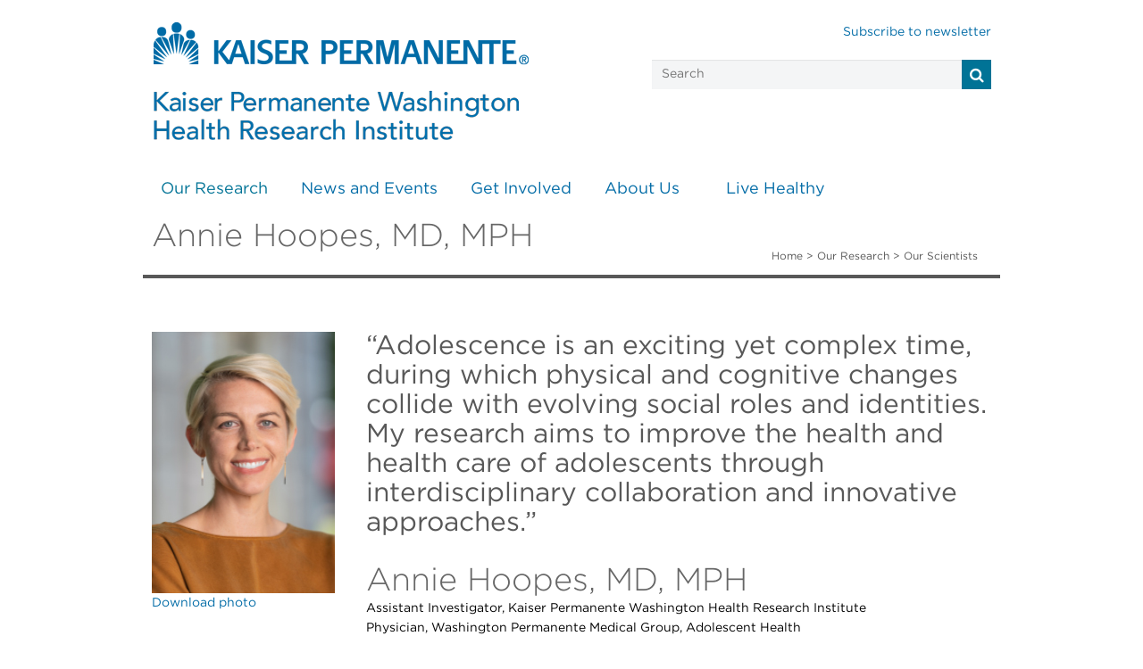

--- FILE ---
content_type: text/html; charset=UTF-8
request_url: https://www.kpwashingtonresearch.org/our-research/our-scientists/annie-hoopes
body_size: 38651
content:
<!DOCTYPE html>
<html lang="en">
<head>

<title>Annie Hoopes, MD, MPH | KPWHRI</title>

<meta http-equiv="content-type" content="text/html; charset=UTF-8">
<meta name="description" content="Annie Hoope's research interests and experience include:
■Child &amp; adolescent health,
■Health informatics,
■Preventive medicine &amp; community health.">
<meta name="generator" content="Concrete CMS">
<link rel="shortcut icon" href="https://kpwashingtonresearch.org/application/files/7315/5355/0711/KP_favicon_307_rgb_32x32.png" type="image/x-icon">
<link rel="icon" href="https://kpwashingtonresearch.org/application/files/7315/5355/0711/KP_favicon_307_rgb_32x32.png" type="image/x-icon">
<link rel="canonical" href="https://kpwashingtonresearch.org/index.php/our-research/our-scientists/annie-hoopes">
<script type="text/javascript">
    var CCM_DISPATCHER_FILENAME = "/index.php";
    var CCM_CID = 5020;
    var CCM_EDIT_MODE = false;
    var CCM_ARRANGE_MODE = false;
    var CCM_IMAGE_PATH = "/updates/concrete-cms-9.3.3/concrete/images";
    var CCM_APPLICATION_URL = "https://kpwashingtonresearch.org";
    var CCM_REL = "";
    var CCM_ACTIVE_LOCALE = "en_US";
    var CCM_USER_REGISTERED = false;
</script>

<link href="/updates/concrete-cms-9.3.3/concrete/css/fontawesome/all.css?ccm_nocache=59c8f3f505f2df14058622c763bdd025446da560" rel="stylesheet" type="text/css" media="all">
<script type="text/javascript" src="/updates/concrete-cms-9.3.3/concrete/js/jquery.js?ccm_nocache=59c8f3f505f2df14058622c763bdd025446da560"></script>
<script type="text/javascript" src="/application/js/lib/underscore-min.js?ccm_nocache=43089a54954833c8f4e3c980e93dad76d1d47a4d"></script>
<script type="text/javascript" src="/application/js/lib/backbone-min.js?ccm_nocache=43089a54954833c8f4e3c980e93dad76d1d47a4d"></script>
<script type="text/javascript" src="/application/files/cache/js/3ead21e8c2100cc679e2820fc2b21ab79510d8c5.js?ccm_nocache=59c8f3f505f2df14058622c763bdd025446da560" data-source="/application/js/site.js?ccm_nocache=43089a54954833c8f4e3c980e93dad76d1d47a4d"></script>
<link href="/application/files/cache/css/3f52f8529ad99f283405d488cbb484e443f06127.css?ccm_nocache=59c8f3f505f2df14058622c763bdd025446da560" rel="stylesheet" type="text/css" media="all" data-source="/updates/concrete-cms-9.3.3/concrete/css/features/navigation/frontend.css?ccm_nocache=59c8f3f505f2df14058622c763bdd025446da560 /application/blocks/imgresponsive/view.css?ccm_nocache=59c8f3f505f2df14058622c763bdd025446da560 /application/blocks/content/view.css?ccm_nocache=59c8f3f505f2df14058622c763bdd025446da560 /application/blocks/publications/view.css?ccm_nocache=59c8f3f505f2df14058622c763bdd025446da560 /application/blocks/genericpod/view.css?ccm_nocache=59c8f3f505f2df14058622c763bdd025446da560 /application/blocks/calltoaction/view.css?ccm_nocache=59c8f3f505f2df14058622c763bdd025446da560">
<!-- KP cookie consent -->
<script src="https://assets.adobedtm.com/dca8f73c45d4/d44eb1af8ac3/launch-373d5960345f.min.js" async integrity="sha256-xFOa0pIWzFGmBYo13hRMUnDb6rAhjNXbAGcRgcpIypE=" crossorigin="anonymous"></script>


<!-- Google tag (gtag.js) -->
<!--
<script async src="https://www.googletagmanager.com/gtag/js?id=G-0NS09TPD99" integrity="sha256-SyhniJ/z+GldyBX1BYtckxQkwXR6EWUqlBvi0ZSOxtI=" crossorigin="anonymous"></script>
<script>
  window.dataLayer = window.dataLayer || [];
  function gtag(){dataLayer.push(arguments);}
  gtag('js', new Date());

  gtag('config', 'G-0NS09TPD99');
</script>
-->

	<meta charset="utf-8">
    <meta http-equiv="X-UA-Compatible" content="IE=edge">
    <meta name="viewport" content="width=device-width, initial-scale=1">
	
	<!-- Site Header Content //-->
	<link href="/application/files/cache/css/Kpwhri/main.css?ts=1768436096" rel="stylesheet" type="text/css" media="all">	<link href="/application/files/cache/css/Kpwhri/typography.css?ts=1768436096" rel="stylesheet" type="text/css" media="all">	<link type="text/css" href="/application/themes/Kpwhri/css/bootstrap.min.css" rel="stylesheet">
	<link href="/application/files/cache/css/Kpwhri/custom-styling.css?ts=1768436096" rel="stylesheet" type="text/css" media="all">	
	<!-- pull in mini'd kp style last test //-->
	<link type="text/css" href="/application/themes/Kpwhri/css/kp-main.min.css" rel="stylesheet">
	<link href="/application/files/cache/css/Kpwhri/kpwhri.css?ts=1768436096" rel="stylesheet" type="text/css" media="all">	
	<meta name="twitter:card" content="summary_large_image"/>
	<meta name="twitter:site" content="@KPWaResearch"/>
	<meta name="twitter:creator" content="@KPWaResearch"/>
	<meta name="twitter:title" content="Annie Hoopes, MD, MPH"/>
	<meta name="twitter:description" content="Annie Hoope's research interests and experience include:
■Child & adolescent health,
■Health informatics,
■Preventive medicine & community health."/>
		
	<meta property="og:url" content="https://kpwashingtonresearch.org/index.php/our-research/our-scientists/annie-hoopes"/>
	<meta property="og:title" content="Annie Hoopes, MD, MPH"/>
	<meta property="og:description" content="Annie Hoope's research interests and experience include:
■Child & adolescent health,
■Health informatics,
■Preventive medicine & community health."/>
	
	<!--[if lt IE 9]>
	<link rel="stylesheet" media="screen" type="text/css" href="/css/ie8.css" />
	<![endif]-->
	<!-- HTML5 Shim and Respond.js IE8 support of HTML5 elements and media queries -->
    <!-- WARNING: Respond.js doesn't work if you view the page via file:// -->
    <!--[if lt IE 8]>
    <script src="http://css3-mediaqueries-js.googlecode.com/svn/trunk/css3-mediaqueries.js"></script>
    <link rel="stylesheet" href="/css/ie8.css">  
    <![endif]-->
    <!--[if lt IE 9]>
      <script src="/js/html5.js"></script>
      <script src="/js/respond.min.js"></script>
    <![endif]-->
	
</head>
<body>
<div class="ccm-page ccm-page-id-5020 page-type-researcher-bio page-template-researcher-bio"><header>
	<div class="row clearfix">
		<div class="container">
			<div class="col-xs-7 col-md-7 column col-sm-7">
				<a href="/" class="logo"><img alt="KPWHRI" class="img-responsive" src="/application/themes/Kpwhri/images/KPWHRI-lockup_KP-Blue_420w.png" /></a>
			</div>
			<div class="col-xs-12 col-md-5 column col-sm-12">
				<div class="col-xs-12 col-md-12 col-sm-12 no-gutter">
					<a class="subscribe" href="/news-and-events/newsletter/newsletter-sign/"> Subscribe to newsletter</a><br/>
					<form method="get" action="/search">
					<input type="text" class="search" placeholder="Search" name="q"><i class="fa fa-search mainsearch" onclick="this.parentElement.submit()"></i>
				</form>
				</div>
			</div>
		</div>
	</div>
	<div class="row clearfix">
		<div id="page" class="container">
			<div id="header" class="col-xs-12 col-md-12 col-sm-12">
				<div id="headerNav">
					

    <ul class="nav navbar-nav"><li class="nav-path-selected"><a href="https://kpwashingtonresearch.org/index.php/our-research" target="_self" class="nav-path-selected">Our Research<strong class="caret"></strong></a><ul class="nav-group-header"><li class="nav-group-header _2col"><a href="https://kpwashingtonresearch.org/index.php/our-research/research-areas" target="_self" class="nav-group-header _2col">Research Areas</a><ul><li class=""><a href="https://kpwashingtonresearch.org/index.php/our-research/research-areas/addictions-research" target="_self" class="">Addictions</a></li><li class=""><a href="https://kpwashingtonresearch.org/index.php/our-research/research-areas/aging-geriatrics" target="_self" class="">Aging &amp; Geriatrics</a></li><li class=""><a href="https://kpwashingtonresearch.org/index.php/our-research/research-areas/behavior-change" target="_self" class="">Behavior Change</a></li><li class=""><a href="https://kpwashingtonresearch.org/index.php/our-research/research-areas/biostatistics" target="_self" class="">Biostatistics</a></li><li class=""><a href="https://kpwashingtonresearch.org/index.php/our-research/research-areas/cancer" target="_self" class="">Cancer</a></li><li class=""><a href="https://kpwashingtonresearch.org/index.php/our-research/research-areas/cardiovascular-health" target="_self" class="">Cardiovascular Health</a></li><li class=""><a href="https://kpwashingtonresearch.org/index.php/our-research/research-areas/child-adolescent-health" target="_self" class="">Child &amp; Adolescent Health</a></li><li class=""><a href="https://kpwashingtonresearch.org/index.php/our-research/research-areas/chronic-illness-management" target="_self" class="">Chronic Illness Management</a></li><li class=""><a href="https://kpwashingtonresearch.org/index.php/our-research/research-areas/health-informatics" target="_self" class="">Health Informatics</a></li><li class=""><a href="https://kpwashingtonresearch.org/index.php/our-research/research-areas/health-services-economics" target="_self" class="">Health Services &amp; Economics</a></li><li class=""><a href="https://kpwashingtonresearch.org/index.php/our-research/research-areas/healthy-communities" target="_self" class="">Healthy Communities</a></li><li class=""><a href="https://kpwashingtonresearch.org/index.php/our-research/research-areas/medication-use-patient-safety" target="_self" class="">Medication Use &amp; Patient Safety</a></li><li class=""><a href="https://kpwashingtonresearch.org/index.php/our-research/research-areas/mental-health" target="_self" class="">Mental Health</a></li><li class=""><a href="https://kpwashingtonresearch.org/index.php/our-research/research-areas/obesity" target="_self" class="">Obesity</a></li><li class=""><a href="https://kpwashingtonresearch.org/index.php/our-research/research-areas/preventive-medicine" target="_self" class="">Preventive Medicine</a></li><li class=""><a href="https://kpwashingtonresearch.org/index.php/our-research/research-areas/social-determinants" target="_self" class="">Social Determinants of Health</a></li><li class=""><a href="https://kpwashingtonresearch.org/index.php/our-research/research-areas/immunization-vaccines" target="_self" class="">Vaccines &amp; Infectious Diseases | COVID-19</a></li></ul></li><li class="nav-path-selected nav-group-header"><a href="https://kpwashingtonresearch.org/index.php/our-research/our-scientists" target="_self" class="nav-path-selected nav-group-header">Our Scientists</a><ul><li class=""><a href="https://kpwashingtonresearch.org/index.php/our-research/our-scientists/adjunct-investigators" target="_self" class="">Adjunct Researchers</a></li><li class=""><a href="https://kpwashingtonresearch.org/index.php/our-research/our-scientists/affiliate-researchers" target="_self" class="">Affiliate Investigators</a></li></ul></li><li class="nav-group-solo-header"><a href="https://kpwashingtonresearch.org/index.php/our-research/collaborate-us" target="_self" class="nav-group-solo-header">Collaborate with Us</a></li><li class="nav-group-solo-header"><a href="https://kpwashingtonresearch.org/index.php/our-research/publications" target="_self" class="nav-group-solo-header">Our Publications</a></li><li class="nav-group-header"><a href="https://kpwashingtonresearch.org/index.php/our-research/research-funding-sources" target="_self" class="nav-group-header">Research Funding Sources</a><ul><li class=""><a href="https://kpwashingtonresearch.org/index.php/our-research/research-funding-sources/grants-awarded" target="_self" class="">Grants Awarded</a></li></ul></li></ul></li><li class=""><a href="https://kpwashingtonresearch.org/index.php/news-and-events" target="_self" class="">News and Events</a><ul class="nav-group-header"><li class="nav-group-solo-header"><a href="https://kpwashingtonresearch.org/index.php/news-and-events/blog" target="_self" class="nav-group-solo-header">Healthy Findings Blog</a></li><li class="nav-group-solo-header"><a href="https://kpwashingtonresearch.org/index.php/news-and-events/kpwhri-media" target="_self" class="nav-group-solo-header">KPWHRI in the Media</a></li><li class="nav-group-solo-header"><a href="https://kpwashingtonresearch.org/index.php/news-and-events/recent-news" target="_self" class="nav-group-solo-header">Recent News</a></li><li class="nav-group-solo-header"><a href="https://kpwashingtonresearch.org/index.php/news-and-events/events" target="_self" class="nav-group-solo-header">Events</a></li><li class="nav-group-header"><a href="https://kpwashingtonresearch.org/index.php/news-and-events/newsletter" target="_self" class="nav-group-header">KPWHRI Newsletter</a><ul><li class=""><a href="https://kpwashingtonresearch.org/index.php/news-and-events/newsletter/newsletter-sign" target="_self" class="">Sign up for KPWHRI news</a></li></ul></li><li class="nav-group-solo-header"><a href="https://kpwashingtonresearch.org/index.php/news-and-events/recent-videos" target="_self" class="nav-group-solo-header">Recent videos</a></li></ul></li><li class=""><a href="https://kpwashingtonresearch.org/index.php/get-involved" target="_self" class="">Get Involved</a><ul class="nav-group-header"><li class="nav-group-solo-header"><a href="https://kpwashingtonresearch.org/index.php/get-involved/be-part-study" target="_self" class="nav-group-solo-header">Be Part of a Study</a></li><li class="nav-group-header"><a href="https://kpwashingtonresearch.org/index.php/get-involved/institutional-review-board" target="_self" class="nav-group-header">Institutional Review Board</a><ul><li class=""><a href="https://kpwashingtonresearch.org/index.php/get-involved/institutional-review-board/should-you-join-study" target="_self" class="">Should You Join a Study?</a></li><li class=""><a href="https://kpwashingtonresearch.org/index.php/get-involved/institutional-review-board/protecting-your-privacy" target="_self" class="">Protecting Your Privacy</a></li></ul></li></ul></li><li class=""><a href="https://kpwashingtonresearch.org/index.php/about-us" target="_self" class="">About Us</a><ul class="nav-group-header"><li class="nav-group-solo-header"><a href="https://kpwashingtonresearch.org/index.php/about-us/ghri-leadership" target="_self" class="nav-group-solo-header">KPWHRI Leadership</a></li><li class="nav-group-header"><a href="https://kpwashingtonresearch.org/index.php/about-us/capabilities" target="_self" class="nav-group-header">Capabilities</a><ul><li class=""><a href="https://kpwashingtonresearch.org/index.php/about-us/capabilities/research-clinic" target="_self" class="">Research Clinic</a></li><li class=""><a href="https://kpwashingtonresearch.org/index.php/about-us/capabilities/survey-research-program" target="_self" class="">Survey Research Program</a></li><li class=""><a href="https://kpwashingtonresearch.org/index.php/about-us/capabilities/information-resources-technologies" target="_self" class="">Information Resources &amp; Technologies</a></li><li class=""><a href="https://kpwashingtonresearch.org/index.php/about-us/capabilities/research-communications" target="_self" class="">Research Communications</a></li><li class=""><a href="https://www.act-center.org/our-work/learning-health-system" target="_blank" class="">Learning Health System Program</a></li></ul></li></ul></li><li class=""><a href="https://kpwashingtonresearch.org/index.php/live-healthy" target="_self" class="">Live Healthy</a><ul class="nav-group-header"><li class="nav-group-header"><a href="https://kpwashingtonresearch.org/index.php/live-healthy/top-topics/back-pain" target="_self" class="nav-group-header">Top Topics</a><ul><li class=""><a href="https://kpwashingtonresearch.org/index.php/live-healthy/top-topics/back-pain" target="_self" class="">Back Pain</a></li><li class=""><a href="https://kpwashingtonresearch.org/index.php/live-healthy/top-topics/healthy-aging" target="_self" class="">Healthy Aging</a></li><li class=""><a href="https://kpwashingtonresearch.org/index.php/live-healthy/top-topics/healthy-weight" target="_self" class="">Healthy Weight</a></li><li class=""><a href="https://kpwashingtonresearch.org/index.php/live-healthy/top-topics/mental-health" target="_self" class="">Mental Health</a></li><li class=""><a href="https://kpwashingtonresearch.org/index.php/live-healthy/top-topics/quit-smoking" target="_self" class="">Quit Smoking</a></li><li class=""><a href="https://kpwashingtonresearch.org/index.php/live-healthy/top-topics/vaccines" target="_self" class="">Vaccines</a></li></ul></li></ul></li></ul>

				</div>
			</div>
		</div>
	</div>
</header><div class="row clearfix">
	<div class="container">
		<div class="col-sm-8 col-xs-12 col-md-6 column">
			<h1>Annie Hoopes, MD, MPH</h1>		</div>
		<div class="col-sm-4 col-xs-12 col-md-6 column">
			<div class="breadcrumb">
				

    <a href="https://kpwashingtonresearch.org/">Home</a> > <a href="https://kpwashingtonresearch.org/our-research/">Our Research</a> > <a href="https://kpwashingtonresearch.org/our-research/our-scientists/">Our Scientists</a>
			</div>
		</div>
	</div>
</div>
<div class="row clearfix">
	<div class="container researcher-banner-bio">
		<div class="col-sm-5 col-xs-12 col-md-3 column">
			

    <img src="/application/files/4416/3770/2443/Annie-Hoopes__205x293.jpg" alt="Annie-Hoopes__205x293.jpg" width="205" height="293" class="img-responsive">



    <script type="text/javascript">$(function(){window.getParagraphCount35042 = function() { return 0; }});</script><div class="block_marker_class" data-block="&quot;&quot;"><p><a href="https://kpwashingtonresearch.org/index.php/download_file/view/4942/5020" target="_blank">Download photo</a></p>
</div>
		</div>
		<div class="col-sm-7 col-xs-12 col-md-9 column">
			<div class="quote">
            

    <script type="text/javascript">$(function(){window.getParagraphCount35043 = function() { return 0; }});</script><div class="block_marker_class" data-block="&quot;&quot;"><p>&ldquo;Adolescence is an exciting yet complex time, during which physical and cognitive changes collide with evolving social roles and identities. My research aims to improve the health and health care of adolescents through interdisciplinary collaboration and innovative approaches.&rdquo;</p>
</div>
                </div>
            <div class="basic-info">
            

    <script type="text/javascript">$(function(){window.getParagraphCount46256 = function() { return 0; }});</script><div class="block_marker_class" data-block="&quot;&quot;"><h1>Annie Hoopes, MD, MPH</h1>

<p>Assistant Investigator, Kaiser Permanente Washington Health Research Institute<br />
Physician, Washington Permanente Medical Group, Adolescent Health</p>
</div>
            </div>
			<div class="col-sm-6 col-xs-12 col-md-6" id="bio-lower-box-left">
				

    <script type="text/javascript">$(function(){window.getParagraphCount35045 = function() { return 0; }});</script><div class="block_marker_class" data-block="&quot;&quot;"><p><a href="mailto:andrea.j1.hoopes@kp.org">andrea.j1.hoopes@kp.org</a></p>
</div>
			</div>
			<div class="col-sm-6 col-xs-12 col-md-6" id="bio-lower-box-right">
				

    <script type="text/javascript">$(function(){window.getParagraphCount46255 = function() { return 0; }});</script><div class="block_marker_class" data-block="&quot;&quot;"><p><a href="https://kpwashingtonresearch.org/index.php/download_file/view/c0228cf6-74df-4a09-b977-6d9301e2aa81/5020" target="_blank">Curriculum vitae (CV)</a></p>
</div>
			</div>
		</div> 
	</div>
</div>
<div class="row clearfix">
	<div class="container">
		<div class="col-sm-6 col-xs-12 col-md-8 column">
			<div class="researcher-bio-long">
				

    <script type="text/javascript">$(function(){window.getParagraphCount43690 = function() { return 0; }});</script><div class="block_marker_class" data-block="&quot;&quot;"><h2>Biography</h2>

<p>Andrea (Annie) Hoopes, MD, MPH, (she/her) is an adolescent medicine physician-researcher whose research aims to address adolescent health care inequity with a specific focus on sexual and reproductive health care. Adolescent health care inequity occurs when teens do not have the same access to and quality of care as adults or younger children, resulting in worse health outcomes for teens. As an adolescent medicine clinician with over a decade of patient care experience, Annie has cared for thousands of young patients struggling to navigate health systems that were not designed for them. This clinical experience motivates her research projects and collaborations, all of which center around co-designing, implementing, and studying interventions to support and innovate how teens receive health care.</p>

<p>After attending medical school in her home state at The Ohio State University &mdash; which included a year-long applied epidemiology fellowship at the Centers for Disease Control and Prevention (CDC) working in the Division of Tuberculosis Elimination &mdash; she completed her residency, fellowship, and Master of Public Health here in Seattle at University of Washington. Her first faculty role was at University of Colorado in Denver, where she also served as a medical director for a primary care clinic for teen parents and their children.&nbsp; She later transitioned to Kaiser Permanente Washington, where she practices as an adolescent medicine specialist in the Adolescent Center, caring for teens with intersecting medical and mental health issues such as eating disorders and gender dysphoria.</p>

<p>Annie became an adjunct investigator at Kaiser Permanente Washington Health Research Institute (KPWHRI) in 2020 &mdash; initially collaborating on a project to expand integrated mental health screening to teens ages 13 to 17 at Kaiser Permanente Washington. &nbsp;She was awarded a&nbsp;CATALyST Learning Health System&nbsp;K12 grant &mdash; funded by the&nbsp;<a href="https://www.ahrq.gov/funding/training-grants/lhs-k12.html" target="_blank">Agency for Healthcare Research and Quality (AHRQ)</a>&nbsp;and the&nbsp;<a href="https://www.pcori.org/" target="_blank">Patient Centered Outcomes Research Institute (PCORI)</a>&nbsp;&mdash;&nbsp;to study opportunities for an online patient portal to address adolescents&rsquo; sexual and reproductive health care needs. She joined the faculty at KPWHRI as an acting assistant investigator in October 2021, where she has since focused her research on the nexus of adolescent sexual and reproductive health, patient-provider communication, and health information technology.&nbsp;She is a faculty member on the <a href="https://www.mhimpact.org/" target="_blank">IMPACT Center</a> &mdash; funded by the National Institute of Mental Health &mdash; specifically providing support for youth engagement activities and advancing implementation methods informed by human-centered design principles.</p>

<p>Annie gravitates toward projects that center on patient engagement, apply mixed-methods and human-centered design thinking, and involve collaborators passionate about using research as a systems improvement tool. At KPWHRI, she is developing a research team specializing in youth-engaged co-design, health system collaboration, and adolescent health care transformation. She has been recognized as a national leader in adolescent health care, receiving the American Academy of Pediatrics Section on Adolescent Health&rsquo;s Emerging Leader Award in 2017 and being recognized by the&nbsp;<i>Puget Sound Business Journal</i>&nbsp;as a &quot;40 under 40&quot; honoree in 2020. She co-edited the textbook&nbsp;<a href="https://www.elsevier.com/books/technology-and-adolescent-health/moreno/978-0-12-817319-0" target="_blank"><i>Technology and Adolescent Health: In Schools and Beyond &mdash; 1st Edition</i></a>.&nbsp; In addition to serving on the faculty at KPWHRI, she holds adjunct faculty positions at University of Washington and Washington State University schools of medicine.&nbsp;</p>

<p>She lives in Seattle with her wife and their children, where she enjoys being in or on the water as often as possible, cooking with her family, and exploring local neighborhoods on long walks or bike rides together.</p>
</div>
			</div>
			<div class="areas-of-focus">
				

    <script type="text/javascript">$(function(){window.getParagraphCount35049 = function() { return 0; }});</script><div class="block_marker_class" data-block="&quot;&quot;"><h4>Areas of research focus</h4>

<ul>
	<li>
	<h3><a href="https://kpwashingtonresearch.org/index.php/our-research/research-areas/child-adolescent-health">Child &amp; Adolescent Health</a></h3>

	<p>Primary care health services for adolescents, informed and supported sexual and reproductive health decisions, qualitative methods and youth-engaged design to center youth perspectives and needs</p>
	</li>
	<li>
	<h3><a href="https://kpwashingtonresearch.org/index.php/our-research/research-areas/health-informatics">Health Informatics</a></h3>

	<p>Electronic patient portals and their role in addressing adolescents&rsquo; sexual and reproductive health care needs and reducing negative health outcomes, such as sexually transmitted infections and unplanned pregnancy</p>
	</li>
	<li>
	<h3><a href="https://kpwashingtonresearch.org/index.php/our-research/research-areas/preventive-medicine">Preventive Medicine</a> &amp; <a href="https://kpwashingtonresearch.org/index.php/our-research/research-areas/healthy-communities">Community Health</a></h3>

	<p>Adolescent-parent communication, adolescent-centered health policies, sexual health education, school-based health</p>
	</li>
</ul>
</div>
			</div>
			

    <div class="pubs-by-current-researcher">
<a name="publications"></a><h4 class="title">Recent Publications</h4><div><p>Martinez RG, Cramer ER, Norris LA, Matson A, Lang C, Henrikson NB, Blasi PR, Palazzo LG, Hoopes AJ, Dorsey S, Weiner BJ&nbsp;<span class="pub-title">Short Report: Comparison of three methods for identifying implementation determinants to measurement-based care</span>&nbsp;<span class="pub-citation">2025 Nov 19 doi: 10.21203/rs.3.rs-7973723/v1. Epub 2025-11-19.&nbsp;<a href="http://www.ncbi.nlm.nih.gov/pubmed/41333394" target="_new">PubMed</a></span></p></div><div><p>Hoopes AJ, Metje A, Miller C, Tomlinson CM, Dao TD, Gray MF&nbsp;<span class="pub-title">"Really hard to navigate": A qualitative study of motivators, barriers, and supports of adolescent-clinician communication on patient portals</span>&nbsp;<span class="pub-citation">2025 Oct;38(5):554-561. doi: 10.1016/j.jpag.2025.03.007. Epub 2025-04-04.&nbsp;<a href="http://www.ncbi.nlm.nih.gov/pubmed/40189189" target="_new">PubMed</a></span></p></div><div><p>Baldwin MK, Bell AJ, Hoopes AJ, Narasimhan S, Ott MA&nbsp;<span class="pub-title">Society of Family Planning Research Practice Support: Researcher and institutional review board considerations for sexual and reproductive health research with minor adolescents</span>&nbsp;<span class="pub-citation">2025 Aug;148:110935. doi: 10.1016/j.contraception.2025.110935. Epub 2025-05-02.&nbsp;<a href="http://www.ncbi.nlm.nih.gov/pubmed/40320109" target="_new">PubMed</a></span></p></div><div><p>Ott MA, Hoopes AJ, Sucato GS, Leroy-Melamed M, Committee on Adolescence&nbsp;<span class="pub-title">Contraception for Adolescents: Policy Statement</span>&nbsp;<span class="pub-citation">2025 Jul;156(1). doi: 10.1542/peds.2025-072217.&nbsp;<a href="http://www.ncbi.nlm.nih.gov/pubmed/40518137" target="_new">PubMed</a></span></p></div><div><p>Ott MA, Sucato GS, Leroy-Melamed M, Hoopes AJ, Committee on Adolescence&nbsp;<span class="pub-title">Contraceptive Counseling and Methods for Adolescents: Clinical Report</span>&nbsp;<span class="pub-citation">2025 Jul;156(1). doi: 10.1542/peds.2025-072218.&nbsp;<a href="http://www.ncbi.nlm.nih.gov/pubmed/40518138" target="_new">PubMed</a></span></p></div></div>
	<div id="pagination">
		<div class="ccm-pagination">
			<div class="ccm-pagination-wrapper"><ul class="pagination"><li class="page-item prev disabled"><span class="page-link">&larr; Previous</span></li><li class="page-item active"><span class="page-link">1 <span class="visually-hidden">(current)</span></span></li><li class="page-item"><a class="page-link" href="/our-research/our-scientists/annie-hoopes?ccm_paging_p=2&amp;ccm_order_by=&amp;ccm_order_by_direction=">2</a></li><li class="page-item"><a class="page-link" href="/our-research/our-scientists/annie-hoopes?ccm_paging_p=3&amp;ccm_order_by=&amp;ccm_order_by_direction=">3</a></li><li class="page-item"><a class="page-link" href="/our-research/our-scientists/annie-hoopes?ccm_paging_p=4&amp;ccm_order_by=&amp;ccm_order_by_direction=">4</a></li><li class="page-item"><a class="page-link" href="/our-research/our-scientists/annie-hoopes?ccm_paging_p=5&amp;ccm_order_by=&amp;ccm_order_by_direction=">5</a></li><li class="page-item"><a class="page-link" href="/our-research/our-scientists/annie-hoopes?ccm_paging_p=6&amp;ccm_order_by=&amp;ccm_order_by_direction=">6</a></li><li class="page-item next"><a class="page-link" href="/our-research/our-scientists/annie-hoopes?ccm_paging_p=2&amp;ccm_order_by=&amp;ccm_order_by_direction=" rel="next">Next &rarr;</a></li></ul></div>		</div>
	</div>


			
			<div class="spacer">&nbsp;</div>
		</div>
		<div class="col-sm-6 col-xs-12 col-md-4 column">
				

    

    <div class="cta-box cta-box-yellow">
    <div class="lft">
	    <h3><a href="/our-research/scientists">See more</a></h3>
	    <h2><a href="/our-research/scientists">KPWHRI researchers</a></h2>
	</div>
	<div class="rgt">
            <a href="/our-research/scientists"><img src="/application/themes/kpwhri/images/KP_arrow_icon_kp-white.png" /></a>
	</div>
</div>



    

    
<div class="pod"><h4>News</h4>	<a href="/news-and-events/recent-news/news-2023/training-scientists-transform-health-care">
		<img src="/application/files/2716/9999/2416/CATALyST-Final-party_1col.jpg" alt="CATALyST-Final-party_1col.jpg" width="300" height="170" class="img-responsive">		<h3>Training scientists to transform health care</h3>
	</a>
	<p>Five years and 8 scholars later, KPWHRI celebrates the impact of the CATALyST training program on early-career scientists.</p>
</div>




    

    
<div class="pod"><h4>Research</h4>	<a href="/news-and-events/recent-news/news-2023/some-adolescents-are-more-likely-use-patient-portal-others">
		<img src="/application/files/4016/8693/6658/Adolescents-use-of-health-portal_1col.jpg" alt="Adolescents-use-of-health-portal_1col.jpg" width="300" height="170" class="img-responsive">		<h3>Some adolescents are more likely to use patient portal than others</h3>
	</a>
	<p>A new study aims to understand trends in digital care communication among teens.</p>
</div>




    

    
<div class="pod"><h4>New findings</h4>	<a href="/news-and-events/recent-news/news-2022/patient-centered-perspectives-teen-mental-health">
		<img src="/application/files/2816/6551/9341/Annie-Hoopes_Clinic_1col.jpg" alt="Annie-Hoopes_Clinic_1col.jpg" width="300" height="170" class="img-responsive">		<h3>Patient-centered perspectives on teen mental health</h3>
	</a>
	<p>Annie Hoopes, MD, MPH, shares insights from an ACT Center study on integrating adolescent mental health in primary care.</p>
</div>




    

    
<div class="pod"><h4>CATALyST</h4>	<a href="/news-and-events/recent-news/news-2021/2-new-scholars-train-learning-health-systems-scientists">
		<img src="/application/files/4916/2741/3746/CATALyST-Scholars-2021_1col.jpg" alt="CATALyST Scholars" width="300" height="170" class="img-responsive">		<h3>2 new scholars join learning health systems program</h3>
	</a>
	<p>Scholars will study in-home oxygen use for COPD and the use of patient portals for adolescent sexual and reproductive health.</p>
</div>




    

    <div class="in-the-media">
	<h4>KPWHRI in the media</h4>
	<h3>Person-centered contraceptive counseling</h3>
	<h2><a href="https://www.sciencenews.org/article/birth-control-side-effects-social-media" target="_new">How doctors can help demystify birth control amid online confusion</a></h2>
	<p><i>Science News</i>, July 9, 2024</p>
</div>




    

    <div class="cta-box cta-box-yellow" style="background-color:#003b71">
  <div class="lft">
	<h3><a href="/news-and-events/newsletter/newsletter-sign">Stay connected:</a></h3>
	<h2><a href="/news-and-events/newsletter/newsletter-sign"><p>Subscribe to our newsletter!</p>
</a></h2>
  </div>
  <div class="rgt">
	<a href="/news-and-events/newsletter/newsletter-sign"><img src="/application/themes/Kpwhri/images/KP_arrow_icon_kp-white.png" /></a>
  </div>
</div>


		
		</div>
	</div>
</div>

<div id="footer" class="row clearfix footer">
	<!-- ZZTEST -->
	<div class="container">
		<div class="col-sm-4 col-xs-12 col-md-4 column">
			

    <script type="text/javascript">$(function(){window.getParagraphCount48198 = function() { return 0; }});</script><div class="block_marker_class" data-block="&quot;&quot;"><h4>Kaiser Permanente Washington Health Research Institute for:</h4>

<ul>
	<li><a href="https://kpwashingtonresearch.org/index.php/our-research/collaborate-us" title="Researchers &amp; Collaborators">Researchers &amp; Collaborators</a></li>
	<li><a href="/ghri/health-professionals" title="Health Professionals">Health Professionals</a></li>
	<li><a href="/live-healthy" title="Live Healthy">Consumers &amp; Patients</a></li>
	<li><a href="/get-involved/be-part-study/" title="Participate in a Study">Study Participants</a></li>
	<li><a href="/news-and-events/news-media/" title="For the Media">Media</a></li>
	<li><a href="/about-us/careers/jobs/" title="Career Opportunities">Job Seekers</a></li>
</ul>
</div>
		</div>
		<div class="col-sm-4 col-xs-12 col-md-4 column">
			

    <script type="text/javascript">$(function(){window.getParagraphCount48900 = function() { return 0; }});</script><div class="block_marker_class" data-block="&quot;&quot;"><h4>Our centers</h4>

<ul>
	<li><a href="http://www.act-center.org/" target="_blank">Center for Accelerating Care Transformation</a></li>
	<li><a href="https://cche.org/" target="_blank" title="Center for Community Health and Evaluation">Center for Community Health and Evaluation</a></li>
</ul>

<h4>Affiliated organizations</h4>

<ul>
	<li><a href="https://about.kaiserpermanente.org/" target="_blank">Kaiser Permanente</a></li>
	<li><a href="https://www.kp.org/wa" target="_blank">Kaiser Permanente Washington</a></li>
	<li><a href="https://washington.permanente.org/" target="_blank">Washington Permanente Medical Group</a></li>
</ul>
</div>
		</div>
		<div class="col-sm-4 col-xs-12 col-md-4 column">
			

    <script type="text/javascript">$(function(){window.getParagraphCount48647 = function() { return 0; }});</script><div class="block_marker_class" data-block="&quot;&quot;"><h4>Kaiser Permanente Washington Health Research Institute</h4>

<address>Phone: 206-287-2900<br />
Fax: 206-287-2871<br />
<a href="/contact-us" title="Contact Us">Contact us</a><br />
<a href="/news-and-events/newsletter/newsletter-sign" title="Sign up">Sign up for our newsletter</a><br />
<a href="https://about.kaiserpermanente.org/our-story/health-research/about-our-research" target="_blank">Policy on Conflict of Interest</a><br />
<a href="https://wa.kaiserpermanente.org/html/public/language-resources" target="_blank" title="GHRI-Nondiscrimination-Notice-Language-Access-Services.pdf">Nondiscrimination Notice and Language Access Services</a></address>
</div>
		</div>
	</div>
</div>
<div class="row clearfix sub-footer">
	<div class="container">
		<div class="col-md-4 col-sm-4 col-xs-12 column">
		    <div class="kptag-ftr">Kaiser Permanente <span>Research</span>
						<p>&copy;2026 <a href="/">KPWHRI</a></p>
			
			

    <script type="text/javascript">$(function(){window.getParagraphCount48756 = function() { return 0; }});</script><div class="block_marker_class" data-block="&quot;&quot;"><p><a href="https://kpwashingtonresearch.org/sitemap" title="Sitemap">Site Map</a> <a href="https://kpwashingtonresearch.org/terms-use-and-privacy-policy" title="Terms of Use and Privacy Policy">Terms of Use and Privacy Policy</a></p>

<p><a href="javascript:(OneTrust.ToggleInfoDisplay())" target="_self">Your Privacy Choices</a></p>
</div>
			</div>
			&nbsp;&nbsp;
							<br /><span class="sign-in"><a href="https://kpwashingtonresearch.org/index.php/login">Sign In</a></span>
					</div>
		<div class="col-md-4 col-sm-4 col-xs-12 column">
			

    <script type="text/javascript">$(function(){window.getParagraphCount43794 = function() { return 0; }});</script><div class="block_marker_class" data-block="&quot;&quot;"><p class="col-md-4 col-sm-4 col-xs-4 column"><a class="kp-soc fb" href="https://www.facebook.com/KPWaResearch/" target="_blank"><img alt="facebook.png" class="img-responsive" src="/application/files/5115/5363/2131/2467.png" /></a></p>

<p class="col-md-4 col-sm-4 col-xs-4 column"><a class="kp-soc tw" href="https://twitter.com/KPWaResearch" target="_blank"><img alt="twitter.png" class="img-responsive" src="/download_file/6079/0" /></a></p>

<p class="col-md-4 col-sm-4 col-xs-4 column"><a class="kp-soc li" href="https://www.linkedin.com/company/kaiserpermanentewashingtonresearch" target="_blank"><img alt="kp_linkedin.png" class="img-responsive" src="/application/files/8115/5363/2110/2469.png" /></a></p>
</div>
		</div>
		<div class="col-md-4 col-sm-4 col-xs-12 column">
			

    <script type="text/javascript">$(function(){window.getParagraphCount46951 = function() { return 0; }});</script><div class="block_marker_class" data-block="&quot;&quot;"><div class="block_marker_class" data-block="{&quot;blockid&quot;:&quot;20423&quot;,&quot;phide&quot;:&quot;0&quot;}">
<p class="land-ack"><strong>Land Acknowledgment</strong><br />
Our Seattle offices sit on the occupied land of the Duwamish and by the shared waters of the Coast Salish people, who have been here thousands of years and remain. <a href="https://usdac.us/nativeland" target="_new">Learn about practicing land acknowledgment.</a></p>
</div>
</div>
		</div>
	</div>
	<div class="ft-sandbox1"></div><div class="ft-sandbox2"></div><div class="ft-sandbox3"></div>
</div>


</div>
<script>
  (function(i,s,o,g,r,a,m){i['GoogleAnalyticsObject']=r;i[r]=i[r]||function(){
  (i[r].q=i[r].q||[]).push(arguments)},i[r].l=1*new Date();a=s.createElement(o),
  m=s.getElementsByTagName(o)[0];a.async=1;a.src=g;m.parentNode.insertBefore(a,m)
  })(window,document,'script','//www.google-analytics.com/analytics.js','ga');

  ga('create', 'UA-10534033-1', 'auto');
  ga('send', 'pageview');

</script><script type="text/javascript" src="/updates/concrete-cms-9.3.3/concrete/js/features/navigation/frontend.js?ccm_nocache=59c8f3f505f2df14058622c763bdd025446da560"></script>
<div id="sb"></div>
</body>
</html>

--- FILE ---
content_type: text/css
request_url: https://www.kpwashingtonresearch.org/application/files/cache/css/Kpwhri/kpwhri.css?ts=1768436096
body_size: 9175
content:
div.ccm-page header{position:static;box-shadow:none;height:auto}div.ccm-page #bio-lower-box-right ul>li{margin:0;padding:0}div.ccm-page ul.nav{padding-left:0}div.ccm-page ul.nav>li>a{white-space:normal;padding:0}div.ccm-page ul>li{padding-bottom:0}div.ccm-page ul.dropdown-menu{padding:5px 0;min-width:auto}div.ccm-page ul.dropdown-menu li:hover{background-color:#eee}div.ccm-page ul.dropdown-menu li a:hover{text-decoration:none}div.ccm-page ul.rslides{padding-left:0}div.ccm-page input.search{background-color:#f4f5f6;color:#777}div.ccm-page a.subscribe{float:right}div.ccm-page i.mainsearch{height:33px;width:33px;float:right;margin-top:-33px;font-size:1.2em;color:#fff;display:flex;align-items:center;justify-content:center;background-color:#007396;-webkit-box-pack:start;-webkit-box-align:start}div.ccm-page i.mainsearch:hover{background-color:#003B71;color:#fff;cursor:pointer}div.ccm-page #header #headerNav ul.nav.navbar-nav>li{padding:2px 12px 0 10px}div.ccm-page #header #headerNav ul.nav.navbar-nav>li>a{font-size:18px}div.ccm-page #header #headerNav ul.nav.navbar-nav>li>a:first-child{padding:15px 15px 15px 0;display:inline-block}div.ccm-page #header #headerNav ul.nav.navbar-nav>li.covid>a{color:#f90}div.ccm-page #header #headerNav ul.nav.navbar-nav>li.covid li.nav-group-solo-header{padding:0 0 2px 0 !important}div.ccm-page #header #headerNav ul.nav.navbar-nav>li.covid li.nav-group-solo-header>a{font-family:'Gotham Book',Verdana,sans-serif;line-height:1.25em}div.ccm-page #header #headerNav ul.nav.navbar-nav>li.covid li:last-child{padding:0 0 2px 0 !important}div.ccm-page #header #headerNav ul.nav.navbar-nav>li li.nav-group-header ul li{padding:2px 0 2px 0;line-height:1.25em}div.ccm-page #header #headerNav ul.nav.navbar-nav>li li.nav-group-header ul li:last-child{padding-bottom:2px !important}div.ccm-page #header #headerNav ul.nav.navbar-nav>li li.nav-group-header ul li a{line-height:1.25em}div.ccm-page #header #headerNav ul.nav.navbar-nav>li li.nav-group-header ul li>ul>li{padding-top:4px}div.ccm-page.page-template-news-item-import h1{margin:25px 0}div.ccm-page.page-template-news-item-import h3{margin-bottom:15px}@media screen and (max-width:575px){div.ccm-page h1{font-size:1.8em !important;line-height:1.4em}div.ccm-page h2{font-size:1.2em !important;line-height:1.2em}}div.ccm-page #findResearcher{min-width:335px;padding:10px}div.ccm-page #findResearcher .btn{font-size:1em}div.ccm-page #findResearcher .btn-group{margin-bottom:0}div.ccm-page #findResearcher>div{padding-left:10px;padding-right:10px;margin:5px 0}div.ccm-page #findResearcher p{min-width:100px;padding-bottom:6px !important}div.ccm-page #researchAreasSelect{margin-bottom:0}div.ccm-page #researchAreasSelect .btn:first-child{min-width:20em}@media only screen and (min-width:754px) and (max-width:952px){div.ccm-page #findResearcher{display:flex;align-items:baseline}}@media only screen and (max-width:480px){div.ccm-page #findResearcher{font-size:0.9em}div.ccm-page #findResearcher p{font-size:1.2em}}@media only screen and (max-width:1024px){div.ccm-page .main-banner.hp .container{padding:0}}@media only screen and (max-width:768px){div.ccm-page .sub-footer .col-xs-12{width:100% !important}}@media only screen and (min-width:768px){div.ccm-page .sub-footer .col-md-4{width:33.3333% !important}}div.ccm-page .container{padding:0}div.ccm-page div.ccm-block-page-list-page-entry-horizontal{margin-bottom:25px}div.ccm-page div.result-copy-container p.pdate{font-size:0.7em}div.ccm-page form#newsByScientist button{font-size:12px}div.ccm-page .sub-footer p.land-ack{color:#555;font-size:13px;line-height:18px}div.ccm-page .sub-footer p.land-ack strong{text-transform:uppercase;font-size:14px;color:#000}div.ccm-page .ft-sandbox1,div.ccm-page .ft-sandbox2,div.ccm-page .ft-sandbox3{width:0;height:0;display:inline}div.ccm-page .ft-sandbox1{background-image:url('/application/files/6115/5866/3632/facebook_hover.png')}div.ccm-page .ft-sandbox2{background-image:url('/application/files/4115/5866/4553/twitter_hover.png')}div.ccm-page .ft-sandbox3{background-image:url('/application/files/9615/5866/2949/kp_linkedin_hover.png')}div.ccm-page.page-template-annual-report h2{font-size:28px !important;color:#003b71}div.ccm-page.page-template-annual-report .hero-light h2{margin-top:25% !important}div.ccm-page .annual-report .panel-heading{background-color:#fff;padding-right:0}div.ccm-page .annual-report .panel-heading .panel-title a{display:inline-block;width:100%;outline:none;position:relative;z-index:111;color:#f60;font-size:20px !important}div.ccm-page .annual-report .panel-heading svg{position:absolute;right:20px;margin-top:-40px}div.ccm-page .annual-report .panel{box-shadow:none;-webkit-box-shadow:none;border-color:#fff;border-bottom-color:#aaa}div.ccm-page .annual-report .panel .panel-body{border-top-color:#fff;padding-top:0}div.ccm-page .annual-report .panel-group{margin-bottom:50px}div.ccm-page ul.lh-articles-list div.result-copy{padding:0 11px}div.ccm-page ul.lh-articles-list.nav-stacked>li+li{margin-top:0px}div.ccm-page ul.lh-articles-list.nav-stacked p{font-size:0.8em}div.ccm-page div.banner-rotator.lh-most-recent{background-color:transparent;padding-left:5px;padding-right:10px}div.ccm-page .banner-rotator.lh-most-recent h4{text-transform:none;padding-bottom:0px;font-family:'Gotham Book',Verdana,sans-serif;margin-top:0;font-size:16px !important}div.ccm-page div.banner-rotator.lh-most-recent p{padding-bottom:10px !important;font-size:12px}div.ccm-page.page-type-enspire-landing h1,div.ccm-page.page-type-enspire-sub h1,div.ccm-page.page-type-enspire-sub-no-banner h1{color:#ed640f}div.ccm-page.page-type-enspire-landing h2,div.ccm-page.page-type-enspire-sub h2,div.ccm-page.page-type-enspire-sub-no-banner h2{color:#0079b3}div.ccm-page.page-type-enspire-landing h3,div.ccm-page.page-type-enspire-sub h3,div.ccm-page.page-type-enspire-sub-no-banner h3{color:#0079b3}div.ccm-page.page-type-enspire-landing h4,div.ccm-page.page-type-enspire-sub h4,div.ccm-page.page-type-enspire-sub-no-banner h4{color:#eceaea;text-transform:none}div.ccm-page.page-type-enspire-landing table.enspire-type-1,div.ccm-page.page-type-enspire-sub table.enspire-type-1,div.ccm-page.page-type-enspire-sub-no-banner table.enspire-type-1{border-collapse:collapse}div.ccm-page.page-type-enspire-landing table.enspire-type-1 th,div.ccm-page.page-type-enspire-sub table.enspire-type-1 th,div.ccm-page.page-type-enspire-sub-no-banner table.enspire-type-1 th,div.ccm-page.page-type-enspire-landing table.enspire-type-1 td,div.ccm-page.page-type-enspire-sub table.enspire-type-1 td,div.ccm-page.page-type-enspire-sub-no-banner table.enspire-type-1 td{border-left:4px solid #fff;border-right:4px solid #fff}div.ccm-page.page-type-enspire-landing table.enspire-type-1 th,div.ccm-page.page-type-enspire-sub table.enspire-type-1 th,div.ccm-page.page-type-enspire-sub-no-banner table.enspire-type-1 th{text-align:center;padding:5px;width:50%}div.ccm-page.page-type-enspire-landing table.enspire-type-1 th.enspire-lt-orange,div.ccm-page.page-type-enspire-sub table.enspire-type-1 th.enspire-lt-orange,div.ccm-page.page-type-enspire-sub-no-banner table.enspire-type-1 th.enspire-lt-orange{background-color:#f69c12;color:#fff}div.ccm-page.page-type-enspire-landing table.enspire-type-1 th.enspire-dk-orange,div.ccm-page.page-type-enspire-sub table.enspire-type-1 th.enspire-dk-orange,div.ccm-page.page-type-enspire-sub-no-banner table.enspire-type-1 th.enspire-dk-orange{background-color:#ed640f;color:#fff}div.ccm-page.page-type-enspire-landing table.enspire-type-1 th.enspire-dk2-orange,div.ccm-page.page-type-enspire-sub table.enspire-type-1 th.enspire-dk2-orange,div.ccm-page.page-type-enspire-sub-no-banner table.enspire-type-1 th.enspire-dk2-orange{background-color:#e2600f;color:#fff}div.ccm-page.page-type-enspire-landing table.enspire-type-1 td,div.ccm-page.page-type-enspire-sub table.enspire-type-1 td,div.ccm-page.page-type-enspire-sub-no-banner table.enspire-type-1 td{background-color:#eceaea;padding:15px}div.ccm-page.page-type-enspire-landing .accordion .accordion-item,div.ccm-page.page-type-enspire-sub .accordion .accordion-item,div.ccm-page.page-type-enspire-sub-no-banner .accordion .accordion-item{margin-bottom:10px}div.ccm-page.page-type-enspire-landing .accordion .accordion-item .accordion-header,div.ccm-page.page-type-enspire-sub .accordion .accordion-item .accordion-header,div.ccm-page.page-type-enspire-sub-no-banner .accordion .accordion-item .accordion-header{border:1px solid #000;border-radius:10px}div.ccm-page.page-type-enspire-sub-no-banner .main-banner{background-color:transparent}div.ccm-page.page-type-enspire-sub-no-banner .page-navigation{margin-left:160px;font-size:0.8em}div.ccm-page.page-type-enspire-sub-no-banner .page-navigation .ccm-block-page-list-page-entry{margin-bottom:0;line-height:18px}div.ccm-page.page-type-enspire-sub-no-banner .page-navigation .ccm-block-page-list-page-entry a{font-weight:300}div.ccm-page.page-type-enspire-sub-no-banner .page-navigation h2{margin-bottom:0}div.ccm-panel-add-block-set header{position:static;height:auto;background-color:transparent;box-shadow:none}div.ccm-panel header{height:auto;z-index:auto}